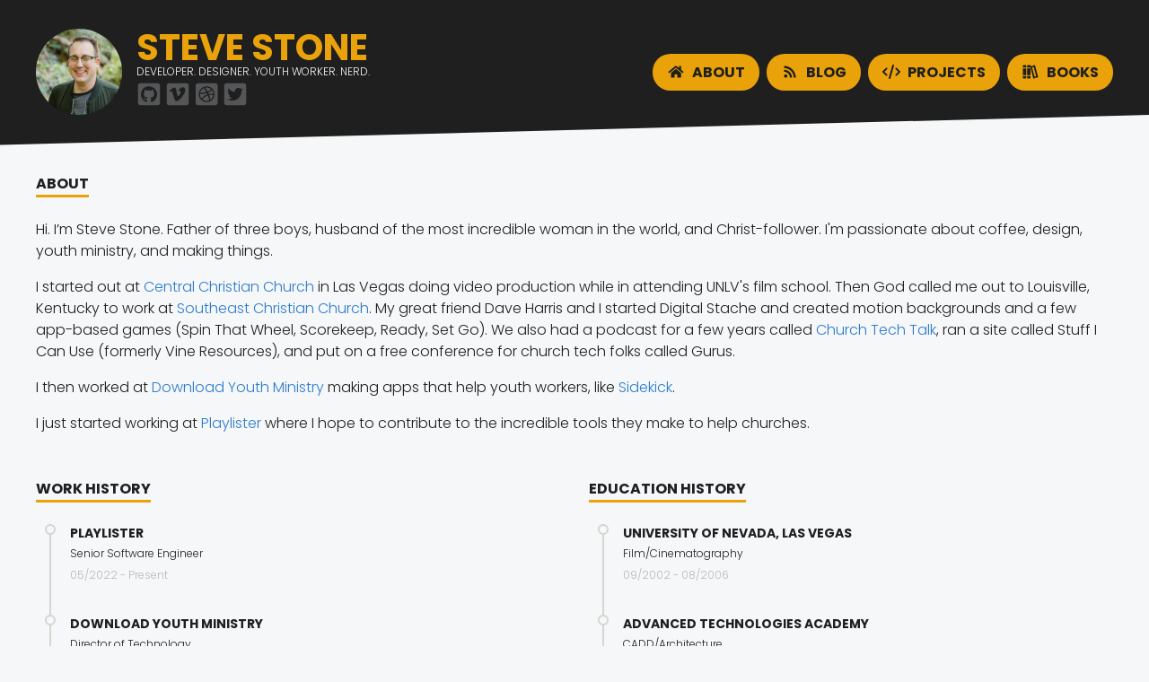

--- FILE ---
content_type: text/html; charset=UTF-8
request_url: https://steveostudios.com/
body_size: 9238
content:
<!doctype html>
<html lang="en">
<head>
  <meta charset="utf-8" />
  <title>Home</title>
  <meta name="viewport" content="width=device-width, initial-scale=1" />
  <link href="https://fonts.googleapis.com/css2?family=Poppins:wght@300;700&display=swap" rel="stylesheet">
  <link rel="stylesheet" type="text/css" href="/assets/css/style.css">
</head>
<body>
  <main>
    

<header>
  <div class="content">
    <div>
      <img class="avatar" src="/assets/img/avatar.jpg" alt="Steve Stone"/>
      <div>
        <h1><a href="/">Steve Stone</a></h1>
        <h2>Developer. Designer. Youth Worker. Nerd.</h2>
<ul class="socials">
          
          <li>
            <a href=https://github.com/steveostudios alt=github>
<span class="icon"><svg viewBox="0 0 128 128" xmlns="http://www.w3.org/2000/svg">
  <path
    d="m107.999762 119.999981c6.624984 0 11.999971-5.374987 11.999971-11.999971v-87.9997907c0-6.6249842-5.374987-11.99997134-11.999971-11.99997134h-87.9997906c-6.6249842 0-11.9999714 5.37498714-11.9999714 11.99997134v87.9997907c0 6.624984 5.3749872 11.999971 11.9999714 11.999971zm-56.9998645-16.074913c-16.4999607-5.5251332-28.049982-21.225047-28.049982-39.5748567 0-22.9501406 17.550007-40.3749038 40.4999035-40.3749038 22.9498964 0 41.549991 17.4247632 41.549991 40.3749038.024861 18.3498097-11.1750635 34.0748699-27.6750241 39.5748567-2.0998485.374999-2.8749932-.925047-2.8749932-1.999995 0-.056254.0000869-.122143.0002535-.19717l.0007313-.251996c.0050976-1.4848789.0287317-5.1817119.0412438-9.053539l.0041128-1.4561596c.0014482-.6068356.0025343-1.2117273.0031453-1.8069046l.0005621-1.0591492c0-3.9001371-1.3000458-6.3749848-2.8249445-7.6750305l.5555167-.0619239.8344488-.0955272c.185487-.0217249.3709691-.0438387.5563641-.066457l.5558422-.0694842c8.4238272-1.0803049 16.4977829-3.4444064 16.4977829-17.9817106 0-4.5497938-1.6249961-6.8249349-4.2751363-9.7499768.4250478-1.0749486 1.8500933-5.4999868-.4248037-11.2499731-3.0038908-.9291929-9.35138 3.0917963-11.017505 4.1993178l-.1739327.1163808c-.1513668.1019907-.2335838.1593884-.2335838.1593884-3.300041-.9250467-6.8749836-1.3998991-10.4001217-1.3998991-3.524894 0-7.0998366.4748524-10.3998776 1.3998991 0 0-7.9499322-5.5500356-11.4250216-4.475087-2.2748969 5.725084-.8749979 10.1501222-.4250478 11.2499731-2.649896 2.9250419-3.899893 5.200183-3.899893 9.7499768 0 14.4690988 7.7219736 16.8891287 16.082444 17.9800532l.5520899.0701169c.2764323.0342093.5533894.0672301.8306174.0994465l.5547421.0634742c.1849844.0208765.3700139.0415092.5550135.0620121-1.1999484 1.0749486-2.274897 2.9250419-2.6498961 5.5749379-2.3749943 1.0749486-8.449931 2.9250418-12.0749223-3.4750894-2.2751411-3.9499417-6.3749848-4.2748921-6.3749848-4.2748921-4.0500392-.0500487-.2751459 2.5500427-.2751459 2.5500427 2.6999448 1.249997 4.6000867 6.0500344 4.6000867 6.0500344 2.4250431 7.424787 14.0248689 4.924793 14.0248689 4.924793 0 1.0059469.0041938 2.1941312.0101535 3.39962l.0052209.9868246c.0128715 2.2959871.0297654 4.4911018.0337878 5.4377528l.0008865.325925c0 1.074948-.7499982 2.374994-2.8749931 1.999995zm-13.3500658-23.5748949c-.3249504-.1501461-.4748524-.4250478-.3749992-.6501449.1000975-.149902.3749992-.224853.7001937-.0998533.3249504.1748043.4748524.4499501.3749991.6499008-.1000974.2250971-.4250478.2749017-.7001936.1000974zm1.4999964 1.5998497c-.2749017-.3249504-.3249504-.6999495-.0998533-.8749979.224853-.224853.5998521-.0998533.8749979.1501461.2749017.3249504.3249504.6999495.0998533.8749979-.224853.224853-.5998521.0998533-.8749979-.1501461zm1.5751915 2.1999459c-.2751458-.3749991-.2751458-.7998027 0-.9748511.2749017-.2250972.6999495-.0500488.9248025.3249503.2751458.3749992.2751458.8249493 0 1.0248999-.224853.1501462-.6499008 0-.9248025-.3749991zm2.124995 2.4999941c-.3749991-.3249504-.4750966-.7998028-.2250972-1.0248999.2250972-.2749017.6999496-.2250971 1.0749487.149902.3249504.3251945.4499501.8251933.2250971 1.025144-.2250971.2749017-.6999495.224853-1.0749486-.1501461zm3.1249925 1.8251909c-.4750965-.1000974-.8000469-.4750965-.7001936-.8000469.1000974-.3249504.6000962-.4750965 1.025144-.3749991.4999988.149902.8249492.5249011.6999495.8498515-.1000974.3251945-.6000962.4750965-1.0248999.3251945zm5.8498396-.2499994c-.0500487-.3749991.2751458-.7001936.7499982-.8000469.4750965-.0500487.9250466.149902.9750953.4748524.074951.3251945-.2499994.6501449-.7499982.7499982-.4750965.1000974-.9250466-.0998533-.9750953-.4248037zm-3.1999436.1999507c0-.3249504.3749991-.6000962.874998-.6000962.4750965-.0500487.9250466.2250971.9250466.6000962 0 .3249504-.3749991.5998521-.8749979.5998521-.5500476.0500487-.9250467-.224853-.9250467-.5998521z" />
  </svg></span></a>
          </li>
          
          <li>
            <a href=https://vimeo.com/steveostudios alt=vimeo>
<span class="icon"><svg viewBox="0 0 128 128" xmlns="http://www.w3.org/2000/svg">
  <path
    d="m108.799809 119.999981c6.175034 0 11.199924-5.02489 11.199924-11.199925v-89.5998836c0-6.1750341-5.02489-11.19992444-11.199924-11.19992444h-89.5998845c-6.1750341 0-11.1999245 5.02489034-11.1999245 11.19992444v89.5998836c0 6.175035 5.0248904 11.199925 11.1999245 11.199925zm-50.9749766-20.99995c-4.7248423 0-8.6999304-4.3500873-11.974825-13.07492-6.3749848-23.3248956-9.1000759-36.9999118-14.3500634-36.9999118-.6000963 0-2.7250912 1.2748993-6.3500825 3.8000398l-3.7997957-4.9001348c.5485253-.4823489 1.0955797-.9678125 1.6405732-1.4544571l.8158707-.730611c8.4131661-7.5538037 16.2602725-15.159057 21.3433041-15.6149383 6.3000338-.5998521 10.1750245 3.7001865 11.6249723 12.925018 5.1750364 32.7999706 7.4750798 37.74991 16.9001061 22.9000919 3.374992-5.3500849 5.1999388-9.4250264 5.4499382-12.2250685.8749979-8.3000291-6.4750822-7.7250793-11.4499238-5.6000843 3.974844-13.0248713 11.5749235-19.3498074 22.7999944-18.9999547 8.3249313.2250971 12.249971 5.6249866 11.774874 16.1750102-.350097 7.8749813-5.8500834 18.6750043-16.4999604 32.3500206-10.9999737 14.3000147-20.3249027 21.4499-27.9249822 21.4499z" />
  </svg></span></a>
          </li>
          
          <li>
            <a href=https://dribbble.com/steveostudios alt=dribbble>
<span class="icon"><svg viewBox="0 0 128 128" xmlns="http://www.w3.org/2000/svg">
  <path
    d="m108.999762 119.999981c6.624984 0 11.999971-5.374987 11.999971-11.999971v-87.9997907c0-6.6249842-5.374987-11.99997134-11.999971-11.99997134h-87.9997906c-6.6249842 0-11.9999714 5.37498714-11.9999714 11.99997134v87.9997907c0 6.624984 5.3749872 11.999971 11.9999714 11.999971zm-43.9998955-15.999962c-22.0499963 0-39.9999046-17.9499083-39.9999046-39.9999046 0-22.0499962 17.9499083-39.9999046 39.9999046-39.9999046 22.0499962 0 39.9999045 17.9499084 39.9999045 39.9999046 0 22.0499963-17.9499083 39.9999046-39.9999045 39.9999046zm4.7499887-53.1497756c12.1498733-4.5751844 17.2748611-11.4750702 17.8998596-12.3500682-8.3998823-7.4499334-19.8249039-10.2748778-30.6498292-7.6498841.9499489 1.2748993 7.1498853 9.7248304 12.7499696 19.9999523zm-6.600082 2.0248976c-5.6747911-10.0500249-11.7748742-18.5248582-12.6747744-19.7499529-9.5751725 4.4999892-16.7001555 13.3249194-18.9250037 23.9249917.0953061.0015564.2396358.0032111.430395.004103h.3206367c3.4298334-.0076099 16.348781-.3275885 30.8487464-4.1791418zm36.0250606 10.8500718c-.074951-8.0751761-2.9499441-15.4750608-7.7250792-21.2750958-.7248518.9750953-6.4499358 8.300029-19.0749057 13.4750655 1.1999483 2.4499454 2.0749462 4.4499406 3 6.6999352 11.3749657-1.4250454 22.6749876.8500956 23.7999849 1.1000951zm-59.5748091 23.1747494c5.5497915-9.4748309 16.7748623-19.4748071 29.1249306-22.9498965-.8500957-1.9499465-1.8000446-3.8749907-2.7751399-5.800035-17.0500082 5.1000855-33.5997734 4.9001348-35.0997698 4.8500861l-.0251465 1.0500463c0 8.7748815 3.3249433 16.7748624 8.7751256 22.8497991zm44.4747475 5.4750846c7.6750305-5.1750365 13.1249687-13.3998704 14.6501115-22.8998478-1.1501437-.3749991-10.5751701-3.1750412-21.2750957-1.4501918 4.475087 12.2751172 6.2751315 22.2750934 6.6249842 24.3500396zm-5.7248399 3.1249925c-.4999988-2.9999928-2.499994-13.4499191-7.3000314-25.8998406-13.7751137 4.69994-23.4498953 14.0998199-27.0250821 21.3998514 10.1249759 7.8998835 23.3251397 9.1750269 34.3251135 4.4999892z" />
  </svg></span></a>
          </li>
          
          <li>
            <a href=https://twitter.com/steveostudios alt=twitter>
<span class="icon"><svg viewBox="0 0 128 128" xmlns="http://www.w3.org/2000/svg">
  <path
    d="m107.999762 119.999981c6.624984 0 11.999971-5.374987 11.999971-11.999971v-87.9997907c0-6.6249842-5.374987-11.99997134-11.999971-11.99997134h-87.9997906c-6.6249842 0-11.9999714 5.37498714-11.9999714 11.99997134v87.9997907c0 6.624984 5.3749872 11.999971 11.9999714 11.999971zm-58.8248113-23.5248463c-9.3000267 0-17.9250061-2.7001889-25.1749888-7.3500802 1.324948.149902 2.6000914.1999507 3.9499417.1999507 7.6750305 0 14.7250626-2.5998473 20.3500491-6.9999833-7.199934-.149902-13.2499684-4.8749884-15.3249146-11.3749729 2.5248963.3749991 4.7997933.3749991 7.3998847-.3000481-7.4999821-1.5248987-13.1249687-8.1249806-13.1249687-16.0998151v-.1999507c2.1750436 1.2248506 4.7250864 1.9748488 7.3998847 2.0749462-4.0295314-2.6804135-7.2997873-8.7836704-7.2997873-13.6232585v-.0268554c0-3.0497974.7998028-5.8498396 2.2248482-8.2748755 8.074932 9.9499203 20.199903 16.4499048 33.7999683 17.1498543-2.3249457-11.1249734 5.9999857-20.1498543 15.9999618-20.1498543 4.7250864 0 8.9750763 1.975093 11.9750691 5.1750365 3.6999424-.6999495 7.2499827-2.0749462 10.3998771-3.9499417-1.225094 3.7997956-3.8000393 6.9999833-7.1999335 9.0248808 3.3000409-.3500968 6.4999845-1.2748993 9.4499285-2.5500428-2.225092 3.2751387-5.0248902 6.1750341-8.2250779 8.4999798.0500487.6999495.0500487 1.4250454.0500487 2.1249949 0 21.6749972-16.4999607 46.6500353-46.6497911 46.6500353z" />
  </svg></span></a>
          </li>
          
        </ul>
</div>
    </div>
      <nav>
        <ul>
          <li>
            <a href="/">
              
<span class="icon"><svg viewBox="0 0 128 128" xmlns="http://www.w3.org/2000/svg">
  <path
    d="m62.5 43.9375-34.5 28.5v30.5625c0 1.688 1.3125 3 3 3h21c1.5 0 2.8125-1.312 2.8125-3v-18c0-1.5 1.5-3 3-3h12c1.6875 0 3 1.5 3 3v18c0 1.688 1.5 3 3 3h21.1875c1.5 0 3-1.312 3-3v-30.75l-34.6875-28.3125c-.375-.375-.9375-.5625-1.3125-.5625-.5625 0-1.125.1875-1.5.5625zm54.562 19.3125-15.562-12.9375v-25.875c0-1.3125-1.125-2.25-2.25-2.25h-10.5c-1.3125 0-2.25.9375-2.25 2.25v13.5l-16.875-13.875c-1.3125-1.125-3.9375-1.875-5.8125-1.875-1.6875 0-4.3125.75-5.625 1.875l-47.4375 39.1875c-.5625.375-.9375 1.125-.9375 1.6875s.375 1.125.5625 1.5l4.875 5.8125c.375.375 1.125.75 1.6875.75.375 0 1.125-.1875 1.5-.5625l44.0625-36.1875c.375-.375.9375-.5625 1.5-.5625.375 0 .9375.1875 1.3125.5625l44.0625 36.1875c.375.375 1.125.5625 1.5.5625.563 0 1.313-.375 1.687-.75l4.876-5.8125c.187-.375.562-.9375.562-1.5s-.375-1.3125-.938-1.6875z" />
  </svg></span>
              <span class="title">About</span>
            </a>
          </li>
          <li>
            <a href="/posts">
                
<span class="icon"><svg viewBox="0 0 128 128" xmlns="http://www.w3.org/2000/svg">
  <path
    d="m46 94c0-6.5625-5.4375-12-12-12-6.75 0-12 5.4375-12 12 0 6.75 5.25 12 12 12 6.5625 0 12-5.25 12-12zm32.8125 9c-1.5-29.0625-24.75-52.3125-53.8125-53.8125-1.6875-.1875-3 1.3125-3 3v9c0 1.5 1.125 2.8125 2.625 3 21 1.3125 37.875 18.1875 39.1875 39.1875.1875 1.5 1.5 2.625 3 2.625h9c1.6875 0 3.1875-1.312 3-3zm26.9995 0c-1.5-43.875-36.7495-79.3125-80.812-80.8125-1.6875-.1875-3 1.125-3 3v9c0 1.5 1.125 2.8125 2.8125 3 35.8125 1.3125 64.6875 30.1875 66 66.0005.1875 1.687 1.5 3 3 3h8.9995c1.876-.188 3.188-1.5 3-3.188z" />
  </svg></span>
              <span class="title">Blog</span>
            </a>
          </li>
          <li>
            <a href="/projects">
                
<span class="icon"><svg xmlns="http://www.w3.org/2000/svg" viewBox="0 0 640 512">
  <path
    d="M414.8 40.79L286.8 488.8C281.9 505.8 264.2 515.6 247.2 510.8C230.2 505.9 220.4 488.2 225.2 471.2L353.2 23.21C358.1 6.216 375.8-3.624 392.8 1.232C409.8 6.087 419.6 23.8 414.8 40.79H414.8zM518.6 121.4L630.6 233.4C643.1 245.9 643.1 266.1 630.6 278.6L518.6 390.6C506.1 403.1 485.9 403.1 473.4 390.6C460.9 378.1 460.9 357.9 473.4 345.4L562.7 256L473.4 166.6C460.9 154.1 460.9 133.9 473.4 121.4C485.9 108.9 506.1 108.9 518.6 121.4V121.4zM166.6 166.6L77.25 256L166.6 345.4C179.1 357.9 179.1 378.1 166.6 390.6C154.1 403.1 133.9 403.1 121.4 390.6L9.372 278.6C-3.124 266.1-3.124 245.9 9.372 233.4L121.4 121.4C133.9 108.9 154.1 108.9 166.6 121.4C179.1 133.9 179.1 154.1 166.6 166.6V166.6z" />
  </svg></span>
              <span class="title">Projects</span>
            </a>
          </li>
          <li>
            <a href="/books">
              
<span class="icon"><svg viewBox="0 0 128 128" xmlns="http://www.w3.org/2000/svg">
  <path
    d="m117.812 99.25-21.3745-79.5c-.5625-2.4375-3-4.3125-5.8125-3.5625l-3 .9375c-1.125.1875-2.0625 1.125-3 2.625-2.625 1.3125-9.75 3.1875-12.75 3.375-1.5-.75-2.8125-1.125-3.9375-.75l-2.8125.75c-.5625.1875-.9375.375-1.125.5625v-1.6875c0-3.1875-2.8125-6-6-6h-12c-3.375 0-6 2.8125-6 6v12h24l18.9375 74.438c.5625 2.437 3 4.312 6 3.562l2.8125-.938c1.125-.187 2.25-1.124 3-2.624 2.625-1.313 9.75-3.188 12.75-3.376 1.5.75 2.812 1.126 3.938.75l3-.75c2.812-.75 3.937-3.562 3.374-5.812zm-25.312-1.3125-17.25-64.5 11.625-3.1875 17.25 64.5zm-82.5-9.9375h24v-48h-24zm18-72h-12c-3.375 0-6 2.8125-6 6v12h24v-12c0-3.1875-2.8125-6-6-6zm-18 90c0 3.375 2.625 6 6 6h12c3.1875 0 6-2.625 6-6v-12h-24zm30-18h24v-48h-24zm0 18c0 3.375 2.625 6 6 6h12c3.1875 0 6-2.625 6-6v-12h-24z" />
  </svg></span>
              <span class="title">Books</span>
            </a>
          </li>
        </ul>
      </nav>
  </div>
</header>

     

 
<div class="page about">
  <div class="bio">
    <h3>About</h3>
    <p>Hi. I’m Steve Stone. Father of three boys, husband of the most incredible woman in the world, and Christ-follower. I'm passionate about coffee, design, youth ministry, and making things.</p><p>I started out at <a href='https://www.centralonline.tv/'>Central Christian Church</a> in Las Vegas doing video production while in attending UNLV's film school. Then God called me out to Louisville, Kentucky to work at <a href='https://www.southeastchristian.org/home'>Southeast Christian Church</a>. My great friend Dave Harris and I started Digital Stache and created motion backgrounds and a few app-based games (Spin That Wheel, Scorekeep, Ready, Set Go). We also had a podcast for a few years called <a href='https://churchtechtalk.com'>Church Tech Talk</a>, ran a site called Stuff I Can Use (formerly Vine Resources), and put on a free conference for church tech folks called Gurus.</p><p>I then worked at <a href='https://www.downloadyouthministry.com/'>Download Youth Ministry</a> making apps that help youth workers, like <a href='https://sidekick.tv/'>Sidekick</a>.</p><p>I just started working at <a href='https://playlister.app'>Playlister</a> where I hope to contribute to the incredible tools they make to help churches.</p>
  </div>

  <div class="work history">
    <h3>Work History</h3>
    <ul>
   
      <li>
        <span class="dot-double"></span>
        <div>
          <h4>Playlister</h4>
          <p>Senior Software Engineer</p>
          <p class="dates">05/2022 - Present</p>
        </div>
      </li>
      
      <li>
        <span class="dot-double"></span>
        <div>
          <h4>Download Youth Ministry</h4>
          <p>Director of Technology</p>
          <p class="dates">08/2015 - 05/2022</p>
        </div>
      </li>
      
      <li>
        <span class="dot-double"></span>
        <div>
          <h4>Southeast Christian Church</h4>
          <p>Creative Media Designer</p>
          <p class="dates">08/2006 - 08/2015</p>
        </div>
      </li>
      
      <li>
        <span class="dot-double"></span>
        <div>
          <h4>Central Christian Church</h4>
          <p>Video Director</p>
          <p class="dates">08/2001 - 08/2006</p>
        </div>
      </li>
      
      <li>
        <span class="dot-double"></span>
        <div>
          <h4>Ethel M Chocolates</h4>
          <p>CADD Operator</p>
          <p class="dates">08/1999 - 08/2001</p>
        </div>
      </li>
      
    </ul>
  </div>

  <div class="education history">
    <h3>Education History</h3>
    <ul>
    
      <li>
        <span class="dot-double"></span>
        <div>
          <h4>University of Nevada, Las Vegas</h4>
          <p>Film/Cinematography</p>
          <p class="dates">09/2002 - 08/2006</p>
        </div>
      </li>
      
      <li>
        <span class="dot-double"></span>
        <div>
          <h4>Advanced Technologies Academy</h4>
          <p>CADD/Architecture</p>
          <p class="dates">09/1998 - 05/2002</p>
        </div>
      </li>
      
    </ul>
  </div>

  <div class="enneagram personality">
    <h3>Enneagram</h3>
    
<span class="icon"><svg viewBox="0 0 128 128" xmlns="http://www.w3.org/2000/svg">
  <g fill="#000">
    <path
      d="m105.298 57.9809c-.116-.3128-.361-.5588-.675-.6744l-15.8483-5.8264 2.9183-17.2811c.0669-.3989-.0827-.8024-.3944-1.0608-.3117-.2573-.7344-.3298-1.1141-.1915l-16.6532 6.1177-8.4059-14.4829c-.2029-.3502-.5757-.5644-.9803-.5644h-.0012c-.4046 0-.7786.2165-.9803.5678l-8.3085 14.4228-16.4866-6.061c-.3785-.1406-.8024-.0669-1.114.1904-.3106.2572-.4613.6607-.3956 1.0585l2.873 17.2867-16.3562 6.0101c-.314.1156-.561.3638-.6755.6789-.1145.315-.0827.663.085.9531l10.2691 17.7299-4.5492 7.897c-.2017.3514-.2017.782.0012 1.1322.2028.3514.5768.5667.9814.5667h9.1245l9.8271 16.9668c.2754.475.85.685 1.3634.499.5157-.186.8251-.713.7344-1.252l-2.695-16.2138h32.7272l-2.7381 16.2098c-.0907.543.2187 1.072.7367 1.257.1246.044.2538.066.3808.066.3989 0 .7797-.211.9848-.574l9.6402-16.9588h9.4905c.4046 0 .7797-.2165.9818-.5678.203-.3513.201-.7831-.001-1.1345l-4.8013-8.2722 9.9733-17.544c.167-.2901.195-.638.081-.9508zm-16.1652-22.2338-2.5228 14.9362-8.0535-2.9614-3.8703-6.6685zm-3.9508 23.3909-4.8427-8.3447 5.8865 2.1646zm-9.9563-12.6401-7.6738-2.822 4.9753-1.828zm-11.0761-19.083 7.2216 12.4428-7.1049 2.6101-7.2522-2.6667zm-3.1688 16.2599-7.8619 2.8889 2.7472-4.7691zm-21.5651-7.9288 14.2925 5.2553-3.9066 6.7818-7.9027 2.9036zm2.8617 17.2165 5.7596-2.116-4.743 8.2326zm-16.8549 6.1925 14.688-5.3969 1.3985 8.4172-7.1491 12.4112zm16.6736 6.5439 3.0724 18.4835h-5.2496l-4.2466-7.3315zm-10.6477 18.4846 2.9172-5.0648 2.9331 5.0648zm15.8338 12.7115-6.0497-10.4459h4.3134zm.1836-12.7115-3.587-21.5786 7.4755-12.9767 12.912-4.7441 12.741 4.6852 7.5842 13.0673-3.6391 21.5481h-33.4866zm38.9062-18.4801 6.2583 10.7837-4.3747 7.6964h-5.0048zm-5.2371 31.0057 1.7328-10.26h4.0993zm15.963-12.5256h-6.2345l3.0849-5.4264zm-3.17-9.9778-6.9643-11.9998 1.428-8.4524 14.1964 5.219z" />
    <path
      d="m64 115c-28.1214 0-51-22.8786-51-51s22.8786-51 51-51 51 22.8786 51 51-22.8786 51-51 51zm0-99.7333c-26.8713 0-48.7333 21.862-48.7333 48.7333s21.862 48.733 48.7333 48.733 48.733-21.8617 48.733-48.733-21.8617-48.7333-48.733-48.7333z" />
  </g>
</svg></span>
    <span>9w1</span>
  </div>

  <div class="briggsMyers personality">
    <h3>Briggs-Myers</h3>
    
<span class="icon"><svg viewBox="0 0 128 128" xmlns="http://www.w3.org/2000/svg">
  <path d="m62 14h4v100h-4z" />
  <path d="m14 66h4v100h-4z" transform="matrix(0 -1 1 0 -52 80)" />
  <g fill="#c4c4c4">
    <path d="m16 16h20v20h-20z" />
    <path d="m16 69h20v20h-20z" />
    <path d="m69 16h20v20h-20z" />
    <path d="m69 69h20v20h-20z" />
    <path d="m16 39h20v20h-20z" />
    <path d="m16 92h20v20h-20z" />
    <path d="m69 39h20v20h-20z" />
    <path d="m69 92h20v20h-20z" />
    <path d="m39 16h20v20h-20z" />
    <path d="m39 69h20v20h-20z" />
    <path d="m92 16h20v20h-20z" />
    <path d="m92 69h20v20h-20z" />
    <path d="m39 39h20v20h-20z" />
    <path d="m39 92h20v20h-20z" />
    <path d="m92 39h20v20h-20z" />
    <path d="m92 92h20v20h-20z" />
  </g>
</svg></span>
    <span>INFJ-T</span>
  </div>

  <div class="strengthsFinder personality">
    <h3>Strengths Finder</h3>
    
<span class="icon"><svg viewBox="0 0 128 128" xmlns="http://www.w3.org/2000/svg">
  <clipPath id="a">
    <path d="m0 0h128v128h-128z" />
  </clipPath>
  <g clip-path="url(#a)">
    <path
      d="m111.625 99.625-13.6875-54.75c-.75-2.8125-3.1875-4.6875-5.8125-4.6875h-11.25c.5625-2.0625 1.125-3.9375 1.125-6 0-10.125-8.0625-18-18-18-10.125 0-18 7.875-18 18 0 2.0625.375 3.9375.9375 6h-11.25c-2.625 0-5.0625 1.875-5.8125 4.6875l-13.6875 54.75c-1.5 6.375 2.8125 12.375 8.8125 12.375h77.812c6 0 10.313-6 8.813-12.375zm-47.625-59.625c-3.375 0-6-2.625-6-6 0-3.1875 2.625-6 6-6 3.1875 0 6 2.8125 6 6 0 3.375-2.8125 6-6 6z" />
  </g>
</svg></span>
    <ol>
      
      <li>Connectedness</li>
      
      <li>Ideation</li>
      
      <li>Belief</li>
      
      <li>Adaptation</li>
      
      <li>Includer</li>
      
    </ol>
  </div>

  <div class="workingGenius personality">
    <h3>Working Genius</h3>
    
<span class="icon"><svg viewBox="0 0 128 128" width="128" xmlns="http://www.w3.org/2000/svg">
  <clipPath id="a">
    <path d="m0 0h128v128h-128z" />
  </clipPath>
  <g clip-path="url(#a)">
    <path
      d="m107.312 75.25-8.062-4.5c.938-4.5.938-8.8125 0-13.3125l8.062-4.5c.938-.5625 1.313-1.6875.938-2.625-2.062-6.75-5.625-12.75-10.125-17.8125-.75-.75-1.875-.9375-2.8125-.375l-8.0625 4.5c-3.375-2.8125-7.125-5.0625-11.25-6.5625v-9.1875c0-.9375-.75-1.875-1.875-2.0625-6.9375-1.6875-13.875-1.5-20.4375 0-1.125.1875-1.6875 1.125-1.6875 2.0625v9.1875c-4.3125 1.5-8.0625 3.75-11.4375 6.75l-8.0625-4.6875c-.9375-.5625-2.0625-.375-2.8125.375-4.5 5.0625-8.0625 11.0625-10.125 17.8125-.375.9375 0 2.0625.9375 2.625l8.0625 4.5c-.75 4.5-.75 8.8125 0 13.3125l-8.0625 4.5c-.9375.5625-1.3125 1.6875-.9375 2.625 2.0625 6.75 5.625 12.75 10.125 17.8125.75.75 1.875.9375 2.8125.375l8.0625-4.5c3.375 2.8125 7.125 5.0625 11.4375 6.5625v9.187c0 .938.75 1.876 1.6875 2.25 6.9375 1.5 13.875 1.313 20.4375 0 1.125-.374 1.875-1.312 1.875-2.25v-9.187c4.125-1.5 7.875-3.75 11.25-6.5625l8.0625 4.5c.9375.5625 2.0625.375 2.8125-.375 4.687-5.0625 8.063-11.0625 10.313-17.8125.187-.9375-.188-2.0625-1.126-2.625zm-43.312 3.75c-8.4375 0-15-6.5625-15-15 0-8.25 6.5625-15 15-15 8.25 0 15 6.75 15 15 0 8.4375-6.75 15-15 15z" />
  </g>
</svg></span>
    <ol>
      
      <li>Invention</li>
      
      <li>Tenacity</li>
      
      <li>Wonder</li>
      
      <li>Enablement</li>
      
      <li>Galvanizing</li>
      
      <li>Discernment</li>
      
    </ol>
  </div>

    <div class="realYou personality">
    <h3>Real You</h3>
    
<span class="icon"><svg width="128" height="128" viewBox="0 0 128 128" fill="none" xmlns="http://www.w3.org/2000/svg">
<g clip-path="url(#clip0_222_2)">
<path d="M25.5 64V72.25C25.5 73.7969 24.125 75 22.75 75C21.2031 75 20 73.7969 20 72.25V64C20 39.7656 39.5938 20 64 20C77.75 20 90.125 26.3594 98.2031 36.3281C99.0625 37.5312 98.8906 39.25 97.6875 40.2812C96.4844 41.1406 94.7656 40.9688 93.9062 39.7656C86.8594 31.1719 76.0312 25.5 64 25.5C42.6875 25.5 25.5 42.8594 25.5 64ZM106.281 52.3125C107.312 56.0938 108 60.0469 108 64V72.25C108 73.7969 106.625 75 105.25 75C103.703 75 102.5 73.7969 102.5 72.25V64C102.5 60.5625 101.984 57.125 100.953 53.8594C100.609 52.3125 101.469 50.7656 103.016 50.4219C104.391 50.0781 105.938 50.9375 106.281 52.3125ZM64 33.75H63.8281C80.6719 33.75 94.0781 47.3281 94.0781 64V68.2969C94.0781 73.4531 93.9062 78.6094 93.2188 83.7656C93.0469 85.1406 91.8438 86 90.4688 86C88.75 86 87.5469 84.625 87.7188 82.9062C88.4062 78.0938 88.75 73.2812 88.75 68.2969V64C88.75 50.4219 77.5781 39.25 64 39.25C60.9062 39.25 57.9844 39.9375 55.2344 40.7969C54.2031 41.3125 52.8281 40.9688 51.9688 40.1094C50.7656 38.7344 51.1094 36.5 52.8281 35.9844C56.2656 34.6094 60.0469 33.75 64 33.75ZM44.9219 44.5781C45.7812 45.6094 45.7812 47.3281 44.75 48.3594C41.3125 52.6562 39.25 58.1562 39.25 64V68.2969C39.25 73.625 38.5625 78.9531 37.1875 84.1094C36.8438 85.3125 35.8125 86 34.6094 86C32.7188 86 31.5156 84.2812 31.8594 82.5625C33.0625 77.9219 33.75 73.1094 33.75 68.2969V64C33.75 56.6094 36.3281 49.7344 40.9688 44.4062C42 43.2031 43.8906 43.375 44.9219 44.5781ZM64 47.5C73.1094 47.5 80.5 54.8906 80.5 64V68.2969C80.5 75.5156 79.6406 82.5625 78.2656 89.4375C78.0938 90.6406 76.8906 91.5 75.6875 91.5C73.7969 91.5 72.5938 89.9531 72.9375 88.2344C74.3125 81.7031 75 75 75 68.2969V64C75 57.9844 70.0156 53 64 53C57.8125 53 53 57.9844 53 64V68.2969C53 75.5156 51.9688 82.7344 49.9062 89.6094C49.5625 90.8125 48.5312 91.5 47.3281 91.5C45.4375 91.5 44.2344 89.7812 44.75 87.8906C46.4688 81.5312 47.5 75 47.5 68.2969V64C47.5 54.8906 54.8906 47.5 64 47.5ZM66.75 64V68.2969C66.75 79.4688 64.6875 90.4688 60.5625 100.953L59.5312 103.531C59.0156 105.078 57.4688 105.766 56.0938 105.078C54.5469 104.562 53.8594 103.016 54.5469 101.641L55.4062 98.8906C59.1875 89.2656 61.25 78.7812 61.25 68.2969V64C61.25 62.625 62.4531 61.25 64 61.25C65.375 61.25 66.75 62.625 66.75 64Z" fill="black"/>
</g>
<defs>
<clipPath id="clip0_222_2">
<rect width="128" height="128" fill="white"/>
</clipPath>
</defs>
</svg>
</span>
    <ul>
      
        
          <li><span>Spiritual Gifts</span>: Server, Teacher</li>
        
      
        
          <li><span>Capabilities</span>: Practitioner</li>
        
      
        
          <li><span>Core Values</span>: Tradition, Creativity</li>
        
      
        
          <li><span>Service Style</span>: Novelty</li>
        
      
        
          <li><span>Team Style</span>: Creative &amp; Imaginative</li>
        
      
        
          <li><span>Leadership Style</span>: Conductor</li>
        
      
    </ul>
  </div>
  
</div>

    <footer>
  <div class="content">
      &copy; 2026 Steveostudios
  </div>
</footer>

  </main>
<script defer src="https://static.cloudflareinsights.com/beacon.min.js/vcd15cbe7772f49c399c6a5babf22c1241717689176015" integrity="sha512-ZpsOmlRQV6y907TI0dKBHq9Md29nnaEIPlkf84rnaERnq6zvWvPUqr2ft8M1aS28oN72PdrCzSjY4U6VaAw1EQ==" data-cf-beacon='{"version":"2024.11.0","token":"039cccb136d94479a3ff0bd272fcf1b9","r":1,"server_timing":{"name":{"cfCacheStatus":true,"cfEdge":true,"cfExtPri":true,"cfL4":true,"cfOrigin":true,"cfSpeedBrain":true},"location_startswith":null}}' crossorigin="anonymous"></script>
</body>
</html>



--- FILE ---
content_type: text/css; charset=UTF-8
request_url: https://steveostudios.com/assets/css/style.css
body_size: -105
content:
@import url("typography.css");
@import url("header.css");
@import url("footer.css");
@import url("about.css");
@import url("books.css");
@import url("book-stats.css");
@import url("book-selector.css");
@import url("book-cover.css");
@import url("projects.css");
@import url("project-slider.css");
@import url("resume.css");
@import url("posts.css");
@import url("analytics.css");

:root {
  --primary-color: #e9a20a;
  --blue: #2c7ccf;
  --black: #1f1f1f;
  --white: #f6f7f8;
  --trim: #cfd8d1;
  --grey: #b5b7ba;
  --dark-grey: #545658;
}

body {
  background: var(--white);
  margin: 0;
  padding: 0;
  min-height: 100vh;
  font-variant-numeric: lining-nums;
  -moz-font-feature-settings: "lnum" 1;
  -moz-font-feature-settings: "lnum=1";
  -ms-font-feature-settings: "lnum" 1;
  -o-font-feature-settings: "lnum" 1;
  -webkit-font-feature-settings: "lnum" 1;
  font-feature-settings: "lnum" 1;
}

main {
  display: grid;
  min-height: 100vh;
  grid-template-rows: auto 1fr 4rem;
}

.page {
  margin: 0 auto;
  max-width: 1200px;
  width: 100%;
  margin-bottom: 4rem;
}


--- FILE ---
content_type: text/css; charset=UTF-8
request_url: https://steveostudios.com/assets/css/typography.css
body_size: -187
content:
h1 {
  font-weight: 700;
  text-transform: uppercase;
  line-height: 0.875;
}

h2 {
  font-weight: 300;
  text-transform: uppercase;
  line-height: 0.875;
}

h3 {
  text-transform: uppercase;
  font-weight: 700;
  font-size: 1em;
  color: var(--black);
  line-height: 1;
  padding-bottom: 0.25rem;
  margin: 0;
  margin-bottom: 0.5rem;
  border-bottom: 3px solid var(--primary-color);
  display: inline-block;
}

h4 {
  text-transform: uppercase;
}

body {
  font-family: 'Poppins', sans-serif;
  font-weight: 300;
  color: var(--black);
}

p {
  font-weight: 300;
  line-height: 1.5rem;
}

a,
a:visited {
  color: var(--blue);
  text-decoration: none;
}

a:hover {
  text-decoration: underline;
}


--- FILE ---
content_type: text/css; charset=UTF-8
request_url: https://steveostudios.com/assets/css/header.css
body_size: 290
content:

header {
  padding: 2rem 0 0 0;
  display: flex;
  flex-direction: row;
  justify-content: space-between;
  align-items: center;
  position: relative;
  z-index: 1;
  background-color: var(--black);
  margin-bottom: 4rem;
}

header:after {
  background: inherit;
  bottom: 0;
  content: "";
  display: block;
  height: 100%;
  left: 0;
  position: absolute;
  right: 0;
  transform: skewY(-1.5deg);
  transform-origin: 100%;
  z-index: -1;
}

header .content {
  display: flex;
  width: 100%;
  max-width: 1200px;
  margin: 0 auto;
  justify-content: space-between;
}

header .content > div {
  display: flex;
  align-items: center;
}

/* Header > Heading */
header .content .avatar {
  display: flex;
  overflow: hidden;
  border-radius: 50%;
  width: 6rem;
  margin-right: 1rem;
}

header .content h1 {
  font-size: 2.5rem;
  padding: 0;
  margin: 0 0 0.25rem 0;
}

header .content h1 a,
header .content h1 a:visited,
header .content h1 a:hover {
  color: var(--primary-color);
  text-decoration: none;
}

header .content h2 {
  color: var(--white);
  text-decoration: none;
  padding: 0;
  margin: 0;
  font-size: 0.75rem;
}

/* Header > Navigation */
header nav {
  display: flex;
  justify-content: center;
  align-items: center;
}

header nav ul {
  display: flex;
  list-style: none;
  justify-content: flex-end;
  margin: 0;
  padding: 0;
}

header nav ul a,
header nav ul a:visited {
  background: var(--primary-color);
  padding: 0.5rem 1rem;
  color: var(--black);
  margin-left: 8px;
  border-radius: 24px;
  text-decoration: none;
  font-weight: 700;
  text-transform: uppercase;
  display: flex;
  justify-content: center;
  align-items: center;
}

header nav ul a span {
  display: flex;
}

header nav ul a .icon svg {
  width: 1.25rem;
  height: 1.25rem;
  margin-right: 0.5rem;
  fill: var(--black) !important;
}

header nav ul a:hover {
  background: var(--grey);
  color: var(--black);
  text-decoration: none;
}

header nav ul a:hover .icon svg {
  fill: var(--black) !important;
}

/* Socials */
header .socials {
  list-style: none;
  display: flex;
  padding: 0;
  margin: 0.5rem 0 0 0;
  align-items: center;
  height: 2rem;
}

header .socials li svg {
  width: 1.75rem;
  height: 1.75rem;
  margin-right: 0.25rem;
  fill: var(--dark-grey);
}

header .socials li a:hover svg {
  opacity: 0.75;
}

/* Home */

@media only screen and (min-width: 320px) and (max-width: 479px) {
  header {
    padding-bottom: 0;
    margin-bottom: 2rem;
  }
  header .content {
    flex-direction: column;
    padding: 0 1rem 1.5rem 1rem;
  }

  header .content .avatar {
    width: 5rem;
  }

  header .content h1 {
    font-size: 2rem;
  }

  header .content h2 {
    font-size: 0.65rem;
  }

  header .content .socials {
    margin-bottom: 1rem;
  }
  header nav ul a .title {
    display: none;
  }

  header nav ul a {
    padding: 0.5rem 1.5rem;
  }

  header nav ul a .icon svg {
    margin-right: 0;
  }
}

@media only screen and (min-width: 480px) and (max-width: 767px) {
  header .content {
    flex-direction: column;
    padding: 0 1rem 1.5rem 1rem;
  }

  header .content > div {
    justify-content: center;
  }
  header .content .socials {
    margin-bottom: 1rem;
  }
  header nav ul a .title {
    display: none;
  }

  header nav ul a {
    padding: 0.5rem 1.5rem;
  }

  header nav ul a .icon svg {
    margin-right: 0;
  }
}
@media only screen and (min-width: 768px) and (max-width: 1023px) {
  header nav ul a .title {
    display: none;
  }

  header nav ul a {
    padding: 0.5rem 1.5rem;
  }

  header nav ul a .icon svg {
    margin-right: 0;
  }
}


--- FILE ---
content_type: text/css; charset=UTF-8
request_url: https://steveostudios.com/assets/css/footer.css
body_size: -73
content:

footer {
  padding: 0;
  display: flex;
  flex-direction: row;
  justify-content: space-between;
  align-items: center;
  position: relative;
  z-index: 1;
  height: 4rem;
  background-color: var(--black);
}

footer:after {
  background: inherit;
  bottom: 0;
  content: "";
  display: block;
  height: 100%;
  left: 0;
  position: absolute;
  right: 0;
  top: 0;
  transform: skewY(-1.5deg) translate(0, -90%);
  transform-origin: 100%;
  z-index: -1;
}

footer .content {
  display: flex;
  flex: 1;
  max-width: 1200px;
  margin: 0 auto;
  justify-content: flex-end;
  text-transform: uppercase;
  color: var(--grey);
  padding-bottom: 2rem;
}


--- FILE ---
content_type: text/css; charset=UTF-8
request_url: https://steveostudios.com/assets/css/about.css
body_size: 70
content:

.page.about {
	display: grid;
	grid-template-columns: repeat(4, 1fr);
	gap: 2rem;
}

/* Bio */
.page.about .bio {
	grid-column: span 4;
}

/* History */
.page.about .history {
	grid-column: span 2;
}

.page.about .history ul {
	display: flex;
	flex-direction: column;
	position: relative;
	padding: 0 0 1.5rem;
	list-style: none;
}

.page.about .history ul::before {
	position: absolute;
	display: block;
	top: 0;
	bottom: 0;
	background-color: var(--trim);
	left: 1rem;
	width: 2px;
	transform: translateX(-1px);
	content: "";
}

.page.about .history ul li {
	position: relative;
	margin-left: 10px;
	display: flex;
	margin-bottom: 2rem;
}

.page.about .history ul li h4 {
	margin: 0;
	font-size: 0.875rem;
	text-transform: uppercase;
}

.page.about .history ul li p {
	margin: 0;
	font-size: 0.75rem;
}

.page.about .history ul li p.dates {
	color: var(--grey);
}

.page.about .history .dot-double {
	background: var(--white);
	border: 2px solid var(--trim);
	min-width: 8px;
	width: 8px;
	height: 8px;
	display: inline-block;
	margin-right: 1rem;
	border-radius: 9999px;
}

/* Personality */
.personality {
	min-width: 10rem;
	min-height: 10rem;
	display: flex;
	flex-direction: column;
	align-items: center;
	margin-bottom: 4rem;
}

.personality .icon {
  width: 50%;
  height: 50%;
}

.personality span {
	font-size: 2rem;
	font-weight: 700;
	text-align: center;
}

.personality ol {
	padding: 0;
}

.personality.workingGenius ol li:nth-child(3),
.personality.workingGenius ol li:nth-child(4) {
	opacity: 0.5;
}

.personality.workingGenius ol li:nth-child(5),
.personality.workingGenius ol li:nth-child(6) {
	opacity: 0.33;
}

.personality.realYou ul {
	list-style: none;
	display: flex;
	flex-wrap: wrap;
}

.personality.realYou ul li span {
	font-size: 1rem;
	font-weight: 700;
	flex: 1;
}

@media only screen and (max-width: 767px) {
	.page.about .history {
		grid-column: span 4;
	}
	.page.about .personality {
		grid-column: span 2;
	}
}


--- FILE ---
content_type: text/css; charset=UTF-8
request_url: https://steveostudios.com/assets/css/books.css
body_size: 374
content:

/* Group Books Page */
.page.books {
	display: flex;
	flex-direction: column;
}

.page.books h3 {
	margin-bottom: 2rem;
	width: fit-content;
	display: flex;
	justify-content: space-between;
	align-items: center;
	width: 100%;
	border-bottom: none;
	gap: 2rem;
}

@media only screen and (max-width: 767px) {
	.page.books h3 {
		flex-direction: column;
		align-items: flex-start;
		gap: 1rem;
		margin-bottom: 3rem;
	}
}

.page.books h3 > div {
	display: flex;
	align-items: center;
	justify-content: center;
}

.page.books h3 div:first-of-type {
	padding-bottom: 0.5rem;
	border-bottom: 3px solid var(--primary-color);
}

.page.books h3 > div progress {
	min-width: 4rem;
}

.page.books h3 span {
	font-weight: 300;
	font-size: 0.875rem;
	margin-left: 8px;
	white-space: nowrap;
}

.page.books .shelf {
	padding: 0;
	display: flex;
	flex-direction: row;
	flex-wrap: wrap;
	font-size: 0.875em;
	margin: 0 0 calc(1em + 2vw);
	line-height: 1.2;
	list-style: none;
	gap: 3rem 1rem;
}

.page.books progress {
	width: 80%;
	height: 0.35rem;
	border-radius: 1rem;
}

.page.books h3 progress {
	margin-right: 1rem;
}

.page.books progress[value] {
	-webkit-appearance: none;
	appearance: none;
	border-radius: 1rem;
}

.page.books progress::-webkit-progress-bar {
	background-color: #eee;
	border-radius: 1rem;
	box-shadow: 0 2px 5px rgba(0, 0, 0, 0.25) inset;
}

.page.books progress[value]::-webkit-progress-value {
	border-radius: 8px;
	background-color: var(--primary-color);
}

/* Individual Book Page */
.page.book h1 {
	margin-bottom: 0;
	line-height: 1.2;
}
.page.book h1 svg {
	width: 1.5rem;
	height: 1.5rem;
	fill: var(--primary-color);
	margin-right: 0.75rem;
}
.page.book span {
	font-weight: normal;
}
.page.book h2 {
	font-size: 14px;
  margin-bottom: 24px;
}

.page.book p {
	margin-top: 0;
}

.page.book .content .subheader {
	display: flex;
	align-items: center;
	margin-bottom: 1rem;
}

.page.book .content {
	display: grid;
	grid-template-rows: auto auto;
	gap: 2rem;
	margin-top: 1rem;
}

.page.book .content .book-cover {
	margin-bottom: 24px;
}

.page.book .content aside {
	width: 100%;
	display: flex;
	flex-direction: row;
	gap: 1rem;
	/* align-items: flex-start; */
	justify-content: flex-start;
}

.page.book .content aside > div {
	display: flex;
	flex-direction: column;
	gap: 1rem;
}

.page.book .content aside img {
	height: 100%;
}

.page.book .content aside h4 {
	margin: 0;
}

.page.book .content aside p {
	margin: 0;
}

.page.book .content article p {
	margin: 0 0 1rem 0;
}

.page.book .content .stars {
	display: flex;
	height: 1rem;
	position: absolute;
	bottom: -1rem;
	min-width: 6rem;
}

.page.book .content .stars .stars-back {
	fill: var(--trim);
	display: flex;
	position: absolute;
	top: 0;
	height: 100%;
	width: 100%;
}

.page.book .content .stars .stars-front {
	fill: var(--primary-color);
	display: flex;
	position: absolute;
	top: 0;
	height: 100%;
	width: 100%;
}

.page.book article .review.missing {
	opacity: 0.75;
}

@media (min-width: 768px) {
	.page.books li a {
		flex-direction: row;
	}

	.page.book .content {
		grid-template-columns: 9rem auto;
		grid-template-rows: auto;
	}

	.page.book .content aside {
		flex-direction: column;
	}

	.page.book .content aside img {
		height: initial;
	}
}


--- FILE ---
content_type: text/css; charset=UTF-8
request_url: https://steveostudios.com/assets/css/book-stats.css
body_size: 359
content:
.bookStats {
	display: grid;
	grid-template-columns: repeat(auto-fill, minmax(320px, 1fr));
	margin-bottom: 2rem;
	align-items: flex-start;
	gap: 1rem;
	position: relative;
	height: 0;
	transition: all 0.25s ease-in-out;
	overflow: hidden;
	clear: both;
	width: 100%;
}

.bookStats-toggle {
	float: right;
}

.bookStats.active {
	height: 224px;
	overflow-y: scroll;
}

.bookStats h4 {
	margin: 0 0 0.5rem 0;
	padding: 0;
}

.bookStats p {
	margin: 0 0 1rem 0;
	padding: 0;
}

.bookStats svg .year .value {
	/* font-size: 10px; */
	paint-order: stroke;
	fill: var(--dark-grey);
	stroke: var(--white);
	stroke-width: 3px;
	stroke-linecap: butt;
	stroke-linejoin: miter;
}

.bookStats svg .year .xyear {
	/* font-size: 10px; */
	text-orientation: mixed;
	writing-mode: vertical-rl;
	fill: var(--grey);
}

.bookStats svg .year .dot {
	fill: var(--dark-grey);
	stroke: var(--white);
	stroke-width: 2px;
	transform-origin: center;
}

.bookStats svg .line {
	fill: none;
	stroke: var(--primary-color);
	stroke-width: 2px;
}

.bookStats svg .fill {
	fill: var(--primary-color);
	opacity: 0.4;
	stroke-width: 0;
}

.bookStats svg .horizontal {
	stroke: var(--grey);
	stroke-width: 0.5;
	stroke-linecap: square;
}

.bookStats > div {
	display: flex;
	flex-direction: column;
	justify-content: space-between;
}

.bookStats .bookStats-toggle {
	grid-column: span 3;
}

.bookStats .list {
	justify-content: flex-start;
	width: 100%;
}

.bookStats .list table {
	list-style: none;
	padding: 0;
	flex: 1;
	margin: 0;
}

.bookStats .list table tr {
	justify-content: space-between;
	font-size: 0.85rem;
	color: var(--dark-grey);
	gap: 1rem;
}

.bookStats .list table tr:first-of-type {
	font-size: 0.75rem;
}

.bookStats .list table tr td {
	text-align: right;
	height: 0.5rem;
	border-bottom: 1px solid var(--trim);
}

.bookStats .list table tr td:first-of-type {
	text-align: left;
	color: var(--grey);
}

.bookStats .goalProgress {
	display: flex;
	justify-content: space-between;
	align-items: center;
	margin: 0;
	flex-direction: column;
	font-size: 0.75rem;
}

.bookStats .goalProgress > div {
	display: flex;
	align-items: center;
	flex-direction: row;
	width: 100%;
	height: 2rem;
	gap: 2rem;
	flex: 1;
}

.bookStats .goalProgress progress {
	flex: 1;
	margin: 0;
	height: 0.35rem;
	border-radius: 1rem;
}
.bookStats .goalProgress progress[value] {
	-webkit-appearance: none;
	appearance: none;
	border-radius: 1rem;
}

.bookStats .goalProgress progress::-webkit-progress-bar {
	background-color: #eee;
	border-radius: 1rem;
	box-shadow: 0 2px 5px rgba(0, 0, 0, 0.25) inset;
}

.bookStats .goalProgress progress[value]::-webkit-progress-value {
	border-radius: 8px;
	background-color: var(--primary-color);
}

@media (min-width: 900px) {
	.bookStats {
		grid-template-columns: repeat(2, auto);
	}
	.bookStats > div {
		justify-self: flex-start;
	}
}

@media (min-width: 1200px) {
	.bookStats {
		grid-template-columns: repeat(3, 1fr);
	}
	.bookStats > div {
		justify-self: flex-start;
	}
}



--- FILE ---
content_type: text/css; charset=UTF-8
request_url: https://steveostudios.com/assets/css/book-selector.css
body_size: -85
content:
.book-selector {
  display: flex;
  gap: 8px;
  margin-bottom: 16px;
  flex-wrap: wrap;
}

.book-selector .group {
  display: flex;
  gap: 1px;
}

.book-selector .group input:first-of-type + label {
  border-top-left-radius: 4px;
  border-bottom-left-radius: 4px;
}

.book-selector .group input:last-of-type + label {
  border-top-right-radius: 4px;
  border-bottom-right-radius: 4px;
}

.book-selector input[type="checkbox"] {
  display: none;
}
.book-selector input[type="checkbox"] + label {
  display: flex;
  width: fit-content;
  justify-content: center;
  align-items: center;
  border: 1px solid var(--primary-color);
  color: var(--primary-color);
  fill: var(--primary-color);
  background: var(--white);
  padding: 2px 4px;
  font-size: 10px;
  cursor: pointer;
  height: 1rem;
  /* border-radius: 4px; */
}
.book-selector input[type="checkbox"]:not(:checked) + label:hover {
  background-color: var(--trim);
}
.book-selector input[type="checkbox"] + label:active,
.book-selector input[type="checkbox"]:checked + label {
  background: var(--primary-color);
  color: var(--white);
  fill: var(--white);
}

.book-selector button {
  font-family: "Poppins", sans-serif;
  font-weight: 300;
  color: var(--black);
  border: 1px solid var(--primary-color);
  background: var(--white);
  padding: 2px 4px;
  display: flex;
  font-size: 10px;
  cursor: pointer;
  border-radius: 4px;
  fill: var(--primary-color);
}

.book-selector button:disabled {
  opacity: 0.5;
  border-color: var(--trim);
  fill: var(--trim);
}

.book-selector .icon {
  height: 14px;
}

.book-selector svg {
  width: 0.875rem;
}



--- FILE ---
content_type: text/css; charset=UTF-8
request_url: https://steveostudios.com/assets/css/book-cover.css
body_size: 72
content:

.book-cover-box,
.book-cover-box-face,
.book-cover-box-back,
.book-cover-box-face img {
	width: 130px;
	height: 200px;
}

.book-cover-box-face,
.book-cover-box-back,
.book-cover-box-side {
	position: absolute;
	top: 0;
}

.book-cover {
	display: flex;
	width: 130px;
	perspective: 600px;
	flex-direction: column;
	transform: scale(1);
	align-items: center;
	justify-content: center;
	transition: all 0.5s ease;
	transform-style: preserve-3d;
}

.book-cover.hide {
	transform: scale(0);
	width: 0;
	height: 0;
	margin-right: 0;
	margin-bottom: 0;
}

.book-cover-box {
	position: relative;
	transform-style: preserve-3d;
	transform-origin: center;
	transform: rotateY(-30deg);
	transition: all 0.5s ease;
}

.book-cover-box:hover {
	transform: rotateY(0deg);
}

.book-cover-box-side {
	top: 2px;
	width: var(--sideWidth);
	height: 196px;
	transform: rotateY(90deg) translateZ(128px);
	transform-origin: left center;
	background: linear-gradient(
		90deg,
		#fff 0%,
		#f9f9f9 5%,
		#fff 10%,
		#f9f9f9 15%,
		#fff 20%,
		#f9f9f9 25%,
		#fff 30%,
		#f9f9f9 35%,
		#fff 40%,
		#f9f9f9 45%,
		#fff 50%,
		#f9f9f9 55%,
		#fff 60%,
		#f9f9f9 65%,
		#fff 70%,
		#f9f9f9 75%,
		#fff 80%,
		#f9f9f9 85%,
		#fff 90%,
		#f9f9f9 95%,
		#fff 100%
	);
}

.book-cover-box-back {
	box-shadow: rgb(38, 57, 77) 0px 20px 30px -10px;
	background-color: #01060f;
	transform: translateZ(calc(-1 * var(--sideWidth)));
}

.book-cover progress {
	align-self: center;
	transform: translateZ(20px);
	position: absolute;
	bottom: -1rem;
}

@media screen and (max-width: 768px) {
	.book-cover {
		width: 80px;
		height: 120px;
	}
	.book-cover-box,
	.book-cover-box-face,
	.book-cover-box-back,
	.book-cover-box-face img {
		width: 100%;
		height: 100%;
	}
	.book-cover-box-face,
	.book-cover-box-back,
	.book-cover-box-face img {
		height: 120px;
	}

	.book-cover-box-side {
		height: calc(120px - 4px);
		width: calc(var(--sideWidth) / 2);
		transform: rotateY(90deg) translateZ(78px);
	}
	.book-cover-box-back {
		box-shadow: rgb(38, 57, 77) 0px 20px 30px -10px;
		background-color: #01060f;
		transform: translateZ(calc(-1 * var(--sideWidth) / 2));
	}
}


--- FILE ---
content_type: text/css; charset=UTF-8
request_url: https://steveostudios.com/assets/css/projects.css
body_size: 258
content:
.projects ul {
  list-style: none;
  padding: 0;
  margin: 0;
  display: grid;
  grid-template-columns: repeat(3, calc(33.3% - 2rem));
  gap: 2rem;
}

.projects li a {
  color: var(--black);
  display: flex;
  flex-direction: column;
  border-radius: 0.5rem;
  overflow: hidden;
  border: 1px solid var(--trim);
  transition: all 0.25s ease-in-out;
}

.projects li a:hover {
  text-decoration: none;
  transform: scale(1.025);
}

.projects li a img {
  width: 100%;
  padding-bottom: 0.5rem;
}

.projects li a > div {
  margin: 0.5rem 1rem;
}

.projects li a>div .client {
  font-size: 0.75rem;
  text-transform: capitalize;
}

.projects li a>div ul {
  display: flex;
  list-style: none;
  padding: 0;
  margin: 0;
  gap: 0.25rem;
  flex-wrap: wrap;
  margin-bottom: 0.5rem;
}

.projects li a>div ul li {
  font-size: 0.75rem;
  padding: 0.25rem 0.5rem;
  border-radius: 0.25rem;
  background-color: var(--trim);
  white-space: nowrap;
}

.projects li a>div ul li.host {
  background-color: var(--primary-color);
}

.projects li a h2 {
  padding-bottom: 0.5rem;
  margin: 0;
  font-size: 1rem;
}

.projects li a p {
  padding-bottom: 1rem;
  margin: 0;
}

.project h1 svg {
  width: 1.5rem;
  height: 1.5rem;
  fill: var(--primary-color);
  margin-right: 0.75rem;
}

.project .content {
  display: grid;
  grid-template-rows: auto 120px auto;
  grid-template-columns: auto;
  gap: 2rem;
  margin-top: 1rem;
}

.project .content aside {
  width: 100%;
  display: flex;
  flex-direction: column;
  gap: 1rem;
  justify-content: flex-start;
}

.project .content aside  > section {
  display: flex;
  flex-direction: row;
  gap: 1rem;
}

.project .content aside h4 {
  margin: 0;
  padding: 0;
}

.project .content h2 {
  text-transform: none;
}

.project .content aside ul {
  list-style: none;
  padding: 0;
  margin: 0;
  display: flex;
  flex-wrap: wrap;
}

.project .content aside ul li {
  padding: 0;
  margin: 0;
  background-color: var(--trim);
  border-radius: 0.5rem;
  margin-bottom: 0.5rem;
  margin-right: 0.5rem;
  padding: 0.5rem 1rem;
}

@media only screen and (max-width: 479px) {
  .projects {
    grid-template-columns: 100%;
  }
}

@media only screen and (min-width: 480px) and (max-width: 767px) {
  .projects {
    grid-template-columns: repeat(2, calc(50% - 2rem));
  }

  .project .content aside {
    flex-direction: column;
    justify-content: center;
  }

  .project .content aside>section {
    align-items: center;
  }
}

@media only screen and (min-width: 768px) {
  .project .content {
    grid-template-columns: auto 12rem;
    grid-template-rows: auto;
  }

  .project .content aside {
    flex-direction: column;
  }

  .project .content aside img {
    height: initial;
  }

  .project article {
    grid-column: span 2;
  }

  .projects {
    grid-template-columns: repeat(3, calc(33.33% - 2rem));
  }

  .project .content aside {
    flex-direction: column;
  }

  .project .content aside>section {
    flex-direction: column;
  }

  .project .content aside ul {
    flex-direction: column;
  }
}


--- FILE ---
content_type: text/css; charset=UTF-8
request_url: https://steveostudios.com/assets/css/project-slider.css
body_size: -114
content:
.slider {
  width: 100%;
  position: relative;
  padding-top: 55%;
  display: flex;
  max-width: calc(100vw - 4rem);
  justify-content: center;
}

.slider>img {
  width: 100%;
  height: auto;
  aspect-ratio: 16 / 9;
  position: absolute;
  left: 0;
  top: 0;
  border-radius: 0.75rem;
  overflow: hidden;
  transition: opacity 0.5s ease-in-out;
  border: 1px solid var(--trim);
}

.slider input[type="radio"] {
  display: none;
}

.slider label {
  margin: 18px 10px 0 0;
  float: left;
  cursor: pointer;
  opacity: 0.6;
  border: 2px solid var(--trim);
  min-width: 1.5rem;
  min-height: 1.5rem;
  border-radius: 1rem;
}

.slider label img {
  border: 1px solid var(--trim);
  display: block;
  border-radius: 0.25rem;
  overflow: hidden;
  max-width: 100px;
  height: auto;
  aspect-ratio: 16 / 9;
  display: none;
}

.slider input[type="radio"]:checked+label {
  opacity: 1;
  background-color: var(--primary-color);
}

.slider input[type="radio"]~img {
  opacity: 0;
}

.slider input[type="radio"]:checked+label+img {
  opacity: 1;
}

@media only screen and (min-width: 480px) and (max-width: 767px) {
 .slider label {
    border: none;
  }

  .slider label img {
    width: 100px;
    display: block;
  }
}

@media only screen and (min-width: 768px) {
  .slider label {
    border: none;
  }

  .slider label img {
    width: 100px;
    display: block;
  }
}


--- FILE ---
content_type: text/css; charset=UTF-8
request_url: https://steveostudios.com/assets/css/resume.css
body_size: 682
content:
.page.resume {
	display: grid;
	grid-template-columns: [main] calc(70% - 1rem) [sidebar] calc(30% - 1rem);
	gap: 2rem;
	max-width: 1200px;
	margin-bottom: 0;
}

.page.resume header {
	grid-column: span 2;
	background-color: unset;
	display: grid;
	gap: 1rem 2rem;
	grid-template-columns: 12.5rem auto auto;
}

.page.resume header::after {
	content: none !important;
}

.page.resume header .avatar {
	grid-row: span 2;
	border-radius: 50%;
	width: 12.5rem;
}

.page.resume header .headings h1 {
	color: var(--primary-color);
	margin: 0 0 0.5rem 0;
	font-size: 4rem;
}

.page.resume header .headings h2 {
	font-size: 1.25rem;
	padding: 0;
	margin: 0;
}

.page.resume header .contact {
	display: flex;
	flex-direction: column;
	align-items: flex-end;
}

.page.resume header .contact div {
	display: flex;
	align-items: center;
}

.page.resume header .contact a,
.page.resume header .contact a:visited {
	color: var(--dark-grey);
}
.page.resume header .contact a:hover {
	color: var(--blue);
	text-decoration: underline;
}

.page.resume header .contact svg {
	margin-left: 0.5rem;
	width: 1rem;
	height: 1rem;
	fill: var(--primary-color);
}

.page.resume header .bio {
	grid-column: span 2;
}

.page.resume header .bio p {
	padding: 0;
	margin: 0;
}

.page.resume h3 {
	margin-bottom: 1rem;
}

/* Work */
.page.resume .work {
	grid-column: main;
	grid-row: span 4;
}

.page.resume .work ul {
	padding: 0;
	margin: 0;
	list-style: none;
}

.page.resume .work ul h4 {
	margin: 0 0 0 0;
	text-transform: initial;
}

.page.resume .work ul p {
	margin: 0 0 0.5rem 0;
	font-weight: 700;
	color: var(--dark-grey);
}

.page.resume .work ul p span {
	margin-left: 0.5rem;
	font-size: 0.9rem;
	opacity: 0.8;
}

.page.resume .work ul ul {
	padding: 0;
	margin: 0;
	list-style: circle;
	padding: 0 0 0 1.5rem;
	margin-bottom: 2rem;
}

.page.resume .work ul ul li {
	margin: 0;
	list-style: disc;
	line-height: 1.5;
}

/* Skills */
.page.resume .skills {
	grid-column: sidebar;
}

.page.resume .skills ul {
	list-style: none;
	padding: 0;
	margin: 0;
	display: flex;
	gap: 0.5rem;
	flex-wrap: wrap;
}

.page.resume .skills li {
	background-color: var(--primary-color);
	display: flex;
	color: var(--white);
	text-transform: uppercase;
	font-size: 1rem;
	font-weight: 700;
	padding: 0.5rem 1rem;
	height: 1rem;
	border-radius: 0.5rem;
	white-space: nowrap;
	flex: auto;
	align-items: center;
	justify-content: center;
}

/* Applications */

.page.resume .applications {
	grid-column: sidebar;
}

.page.resume .applications h4 {
	margin: 0;
}

.page.resume .applications p {
	margin: 0;
	padding-bottom: 1rem;
}

/* Interests */
.page.resume .interests {
	grid-column: sidebar;
}

.page.resume .interests ul {
	list-style: none;
	padding: 0;
	margin: 0;
}

.page.resume .interests li {
	text-transform: uppercase;
	font-size: 1rem;
	font-weight: 700;
	height: 1rem;
	display: flex;
	gap: 0.5rem;
	align-items: center;
	margin-bottom: 0.5rem;
}

.page.resume .interests li svg {
	width: 1rem;
	fill: var(--primary-color);
}

/* Education */
.page.resume .education {
	grid-column: sidebar;
}

.page.resume .education ul {
	list-style: none;
	padding: 0;
	margin: 0;
}

.page.resume .education li {
	padding-bottom: 1rem;
}

.page.resume .education h4 {
	margin: 0;
}

.page.resume .education p {
	margin: 0;
}

.page.resume .thankyou {
	grid-column: span 2;
	border-radius: 1rem;
	display: flex;
	align-items: center;
	justify-content: center;
	background-color: var(--grey);
	padding: 2rem 2rem;
	color: var(--white);
	font-size: 2rem;
}

.page.resume .thankyou img {
	margin-left: 2rem;
	max-width: 60rem;
	max-height: 3rem;
}

@media print {
	body {
		margin: 0;
		background-color: #fff;
		font-size: 11px;
	}

	.page.resume {
		grid-template-columns: [main] calc(75% - 8px) [sidebar] calc(25% - 8px);
		min-width: 670px;
		width: 670px;
		max-width: 670px;
		margin-top: 0;
		padding: 0;
		gap: 16px;
	}

	.page.resume header {
		grid-template-columns: 6rem auto 6rem;
		margin-bottom: 0;
		gap: 12px;
	}

	.page.resume header .avatar {
		width: 6rem;
		font-size: 9px;
	}

	.page.resume header .headings h1 {
		font-size: 1.75rem;
	}

	.page.resume header .headings h2 {
		font-size: 0.75rem;
	}

	.page.resume header .contact {
		font-size: 0.5rem;
	}

	.page.resume header .contact svg {
		margin-left: 0.5rem;
		width: 12px;
		height: 12px;
	}

	.page.resume h3 {
		margin-bottom: 8px;
	}

	.page.resume .work ul ul {
		margin-bottom: 16px;
	}

	.page.resume .work ul h4 {
		margin-bottom: 0;
	}

	.page.resume .work ul p span {
		margin-left: 4px;
		font-size: 9px;
	}

	.page.resume .skills li {
		font-size: 8px;
		padding: 4px 8px;
		print-color-adjust: exact;
		background-color: var(--primary-color);
	}

	.page.resume .applications p {
		padding-bottom: 8px;
	}

	.page.resume .interests li {
		font-size: inherit;
		margin-bottom: 4px;
	}

	.page.resume .interests li svg {
		width: 12px;
		height: 12px;
	}

	.page.resume .thankyou {
		padding: 16px;
		font-size: 16px;
		print-color-adjust: exact;
	}

	.page.resume .thankyou img {
		margin-left: 16px;
		max-width: 120px;
		max-height: 40px;
	}
}



--- FILE ---
content_type: text/css; charset=UTF-8
request_url: https://steveostudios.com/assets/css/posts.css
body_size: 0
content:
.posts {
  list-style: none;
  padding: 0;
  margin: 0;
}

.posts ul {
  margin: 0;
  padding: 0;
  list-style: none;
}

.posts li {
  border-bottom: 1px solid var(--trim);
}

.posts li a {
  display: flex;
  flex-direction: row;
  justify-content: space-between;
  align-items: flex-start;
  width: 100%;
  padding: 2rem 0;
  color: var(--black);
  text-transform: uppercase;
  text-decoration: none;
  font-weight: 700;
  flex-direction: column;
  line-height: 0.875;
  font-size: 2em;
}

.posts li a .title {
  font-size: 1rem;
}

.posts li a time {
  font-weight: 300;
  font-size: 1rem;
  color: var(--dark-grey);
}

.posts li a svg {
  width: 1rem;
  height: 1rem;
  fill: var(--primary-color);
  margin-right: 1rem;
}

.posts .pagination {
  display: flex;
  justify-content: space-between;
  margin-top: 2rem;
  margin-bottom: 2rem;
  max-width: 400px;
}

.posts .pagination a {
  font-size: 1.5rem;
}

.post .header {
  margin-bottom: 2rem;
  display: flex;
  flex-direction: row;
  align-items: center;
  justify-content: space-between;
}

.post h1 {
  display: flex;
  align-items: center;
  justify-content: space-between;
  flex-direction: row;
}

.post h1 .date {
  font-weight: normal;
  font-size: 1rem;
  color: var(--dark-grey);
}

.post h1 svg {
  width: 1.5rem;
  height: 1.5rem;
  fill: var(--primary-color);
  margin-right: 0.75rem;
}

.post h2 {
  font-size: 1.25rem;
  font-weight: 700;
  margin-top: 2rem;
  margin-bottom: 0.5rem;
}

.post p {
  margin-top: 0;
}


.post table {
  margin: 0 2rem;
  margin-bottom: 2rem;
  border-collapse: collapse;
}

.post table th {
  font-weight: 700;
}

.post table td,
.post table th {
  border: 1px solid #999;
  padding: 0.5rem 1rem;
}
@media (min-width: 768px) {
  .posts li a {
    flex-direction: row;
  }
}

.post .content code {
  background: var(--trim);
}

--- FILE ---
content_type: text/css; charset=UTF-8
request_url: https://steveostudios.com/assets/css/analytics.css
body_size: -120
content:
.layout.analytics {
	display: flex;
	gap: 2rem;
	width: calc(100% - 4rem);
	margin-bottom: 0;
	margin: 0 auto;
	font-size: 18px;
	padding: 2rem;
}

.layout.analytics .page .left h4,
.layout.analytics .page .right h4 {
	font-size: 2rem;
	margin: 0;
	font-weight: 600;
}

.analytics .page.books {
	display: flex;
	flex-direction: row;
	flex-wrap: wrap;
	max-width: 1920px;
	gap: 2rem;
}

.analytics .left {
	flex: 1;
	display: flex;
	flex-direction: column;
	gap: 2rem;
	width: 1200px;
}

.analytics .right {
	flex: 1;
	display: flex;
	flex-direction: column;
	gap: 2rem;
	width: calc(100% - 1100px);
}

.analytics .bookStats {
	flex: 1;
	display: flex;
	flex-direction: column;
	min-width: 1100px;
	width: 100%;
	gap: 2rem;
	height: 100%;
	overflow-y: visible;
}

.analytics .main {
	grid-column: main;
}

.analytics .goalProgress {
	font-size: 1.5rem;
	font-weight: 600;
}

.analytics .bookStats .list td {
	font-size: 1.5rem;
	font-weight: 600;
}

.analytics .shelf {
	display: flex;
	flex: 1;
	height: 100%;
	width: 100%;
}

